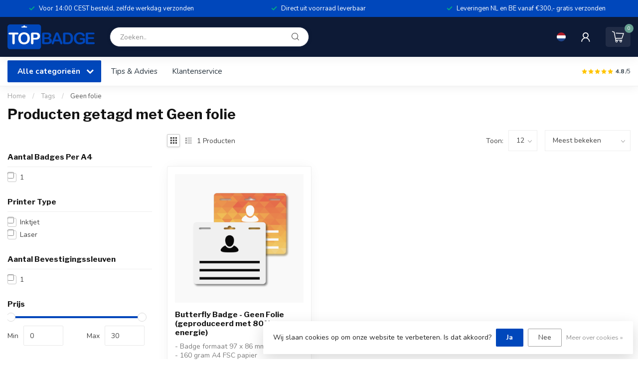

--- FILE ---
content_type: text/javascript;charset=utf-8
request_url: https://www.topbadge.eu/nl/services/stats/pageview.js
body_size: -413
content:
// SEOshop 17-01-2026 13:10:54